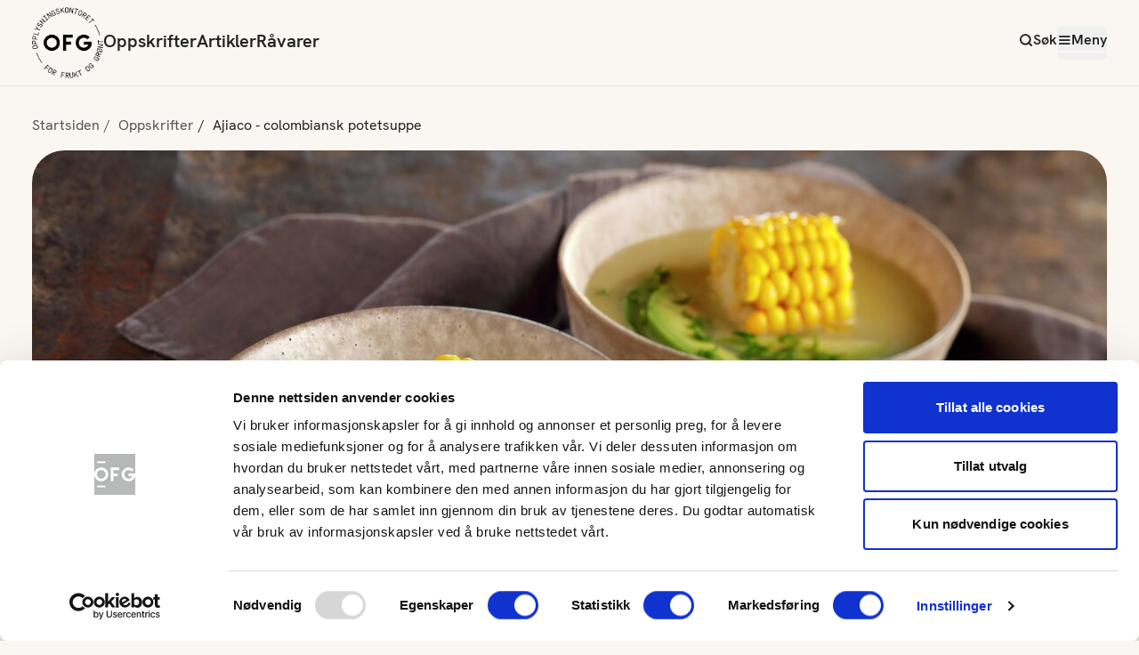

--- FILE ---
content_type: text/html; charset=utf-8
request_url: https://www.frukt.no/oppskrifter/ajiaco---colombiansk-potetsuppe/
body_size: 13802
content:


<!DOCTYPE html>
<html lang="no">
<head>
            <!-- Google Tag Manager -->
            <script>
                (function (w, d, s, l, i) {
                    w[l] = w[l] || [];
                    w[l].push({
                        'gtm.start':
                            new Date().getTime(),
                        event: 'gtm.js'
                    });
                    var f = d.getElementsByTagName(s)[0],
                        j = d.createElement(s),
                        dl = l != 'dataLayer' ? '&l=' + l : '';
                    j.async = true;
                    j.src =
                        'https://www.googletagmanager.com/gtm.js?id=' + i + dl;
                    f.parentNode.insertBefore(j, f);
                })(window, document, 'script', 'dataLayer', 'GTM-KSNRJNZ');
            </script>
            <!-- End Google Tag Manager -->

    
    <title>Ajiaco - colombiansk potetsuppe | FRUKT.no</title>
    <link href="https://www.frukt.no/oppskrifter/ajiaco---colombiansk-potetsuppe/" rel="canonical" />


        <meta name="keywords" content="potetsuppe, supper" />

    <meta name="title" content="Ajiaco - colombiansk potetsuppe" />



    <meta charset="utf-8" />
    <meta http-equiv="X-UA-Compatible" content="IE=edge">
    <meta http-equiv="content-type" content="text/html; charset=UTF-8">
    <meta name="viewport" content="width=device-width, initial-scale=1.0" />

    <meta name="facebook-domain-verification" content="olj93arkmlx18o1b1qro93f7kh39ny" />

    <link rel="apple-touch-icon" sizes="180x180" href="/icons/favicon_appletouch.png">
    <link rel="icon" type="image/png" sizes="32x32" href="/icons/favicon_32.png">
    <link rel="icon" type="image/png" sizes="16x16" href="/icons/favicon_16.png">

    <link rel="preload" href="/fonts/HankenGrotesk-Bold.woff2" as="font" crossorigin="anonymous">
    <link rel="preload" href="/fonts/HankenGrotesk-Regular.woff2" as="font" crossorigin="anonymous">
    <link rel="preload" href="/fonts/HankenGrotesk-SemiBold.woff2" as="font" crossorigin="anonymous">

    <link rel="preconnect" href="https://secure.adnxs.com">
    <link rel="preconnect" href="https://stats.g.doubleclick.net">
    <link rel="preconnect" href="https://www.google.com">
    <link rel="preconnect" href="https://www.google.no">
    <link rel="preconnect" href="https://www.google-analytics.com">
    <link rel="preconnect" href="https://www.googletagmanager.com">

    <meta name="msapplication-TileColor" content="#420960">
    <meta name="msapplication-TileImage" content="/icons/tile-logo-white-144.png">

    <meta name="application-name" content="Frukt.no">
    <meta name="msapplication-tooltip" content="Opplysningskontoret for frukt og grønt">
    <meta name="msapplication-config" content="/icons/ieconfig.xml">
    
    
    
        <script type="application/ld+json" charset="utf-8">
        {
        "@context": "http://schema.org",
        "@type": "Recipe",
        "datePublished": "2019-16-30",
        "dateModified": "2019-59-30",
        "description": "Ajiaco er en nydelig, rimelig og mettende suppe av poteter med mais og avokado. Hvitl&#xF8;k og chili setter en herlig snert p&#xE5; suppen.",
        "aggregateRating": {
            "@type": "AggregateRating",
            "ratingValue": "",
            "ratingCount": ""
        },

            "image": "https://d3n3udvbogpuxv.cloudfront.net/ecg2p2dprj__w=664_h=456_autoCrop=true",
        "recipeIngredient": [
                        "600 g potet ",
                        "1 stk l&#xF8;k ",
                        "2 b&#xE5;t hvitl&#xF8;k ",
                        "1 stk gr&#xF8;nn chili ",
                        "1 l gr&#xF8;nnsakbuljong (utblandet) ",
                        "2 dl matfl&#xF8;te ",
                        "1 stk maiskolbe ",
                        "1 stk avokado ",
                        "finhakket kruspersille  "
        ],
        "name": "Ajiaco - colombiansk potetsuppe",
        "totalTime": "PT30M",
        "recipeInstructions": "&amp;lt;ol&amp;gt;&amp;lt;li&amp;gt;Skrell potetene og skj&amp;amp;aelig;r i grove biter.&amp;lt;/li&amp;gt;&amp;lt;li&amp;gt;Skrell l&amp;amp;oslash;k og hvitl&amp;amp;oslash;k og kutt i biter.&amp;lt;/li&amp;gt;&amp;lt;li&amp;gt;Fjern fr&amp;amp;oslash;ene i chilien og kutt den i biter.&amp;lt;/li&amp;gt;&amp;lt;li&amp;gt;Fres l&amp;amp;oslash;k, hvitl&amp;amp;oslash;k og chili blank i litt olje.&amp;lt;/li&amp;gt;&amp;lt;li&amp;gt;Tilsett poteter og gr&amp;amp;oslash;nnsaksbuljong.&amp;lt;/li&amp;gt;&amp;lt;li&amp;gt;Kok maisen med, men ta den ut f&amp;amp;oslash;r du moser suppen.&amp;lt;/li&amp;gt;&amp;lt;li&amp;gt;Kok alt til potetene er m&amp;amp;oslash;re. Mos suppen med en stavmikser eller i foodprocessor.&amp;lt;/li&amp;gt;&amp;lt;li&amp;gt;Tilsett fl&amp;amp;oslash;te. Kok opp og smak til med pepper.&amp;lt;/li&amp;gt;&amp;lt;li&amp;gt;Del mais i 4 tykke skiver. Del avokado i skiver.&amp;lt;/li&amp;gt;&amp;lt;li&amp;gt;Server potetsuppa med mais og avokado og et dryss av persille.&amp;lt;/li&amp;gt;&amp;lt;/ol&amp;gt;",
        "recipeYield": "4"
        }
        </script>

    


    <script>
!function(T,l,y){var S=T.location,k="script",D="instrumentationKey",C="ingestionendpoint",I="disableExceptionTracking",E="ai.device.",b="toLowerCase",w="crossOrigin",N="POST",e="appInsightsSDK",t=y.name||"appInsights";(y.name||T[e])&&(T[e]=t);var n=T[t]||function(d){var g=!1,f=!1,m={initialize:!0,queue:[],sv:"5",version:2,config:d};function v(e,t){var n={},a="Browser";return n[E+"id"]=a[b](),n[E+"type"]=a,n["ai.operation.name"]=S&&S.pathname||"_unknown_",n["ai.internal.sdkVersion"]="javascript:snippet_"+(m.sv||m.version),{time:function(){var e=new Date;function t(e){var t=""+e;return 1===t.length&&(t="0"+t),t}return e.getUTCFullYear()+"-"+t(1+e.getUTCMonth())+"-"+t(e.getUTCDate())+"T"+t(e.getUTCHours())+":"+t(e.getUTCMinutes())+":"+t(e.getUTCSeconds())+"."+((e.getUTCMilliseconds()/1e3).toFixed(3)+"").slice(2,5)+"Z"}(),iKey:e,name:"Microsoft.ApplicationInsights."+e.replace(/-/g,"")+"."+t,sampleRate:100,tags:n,data:{baseData:{ver:2}}}}var h=d.url||y.src;if(h){function a(e){var t,n,a,i,r,o,s,c,u,p,l;g=!0,m.queue=[],f||(f=!0,t=h,s=function(){var e={},t=d.connectionString;if(t)for(var n=t.split(";"),a=0;a<n.length;a++){var i=n[a].split("=");2===i.length&&(e[i[0][b]()]=i[1])}if(!e[C]){var r=e.endpointsuffix,o=r?e.location:null;e[C]="https://"+(o?o+".":"")+"dc."+(r||"services.visualstudio.com")}return e}(),c=s[D]||d[D]||"",u=s[C],p=u?u+"/v2/track":d.endpointUrl,(l=[]).push((n="SDK LOAD Failure: Failed to load Application Insights SDK script (See stack for details)",a=t,i=p,(o=(r=v(c,"Exception")).data).baseType="ExceptionData",o.baseData.exceptions=[{typeName:"SDKLoadFailed",message:n.replace(/\./g,"-"),hasFullStack:!1,stack:n+"\nSnippet failed to load ["+a+"] -- Telemetry is disabled\nHelp Link: https://go.microsoft.com/fwlink/?linkid=2128109\nHost: "+(S&&S.pathname||"_unknown_")+"\nEndpoint: "+i,parsedStack:[]}],r)),l.push(function(e,t,n,a){var i=v(c,"Message"),r=i.data;r.baseType="MessageData";var o=r.baseData;return o.message='AI (Internal): 99 message:"'+("SDK LOAD Failure: Failed to load Application Insights SDK script (See stack for details) ("+n+")").replace(/\"/g,"")+'"',o.properties={endpoint:a},i}(0,0,t,p)),function(e,t){if(JSON){var n=T.fetch;if(n&&!y.useXhr)n(t,{method:N,body:JSON.stringify(e),mode:"cors"});else if(XMLHttpRequest){var a=new XMLHttpRequest;a.open(N,t),a.setRequestHeader("Content-type","application/json"),a.send(JSON.stringify(e))}}}(l,p))}function i(e,t){f||setTimeout(function(){!t&&m.core||a()},500)}var e=function(){var n=l.createElement(k);n.src=h;var e=y[w];return!e&&""!==e||"undefined"==n[w]||(n[w]=e),n.onload=i,n.onerror=a,n.onreadystatechange=function(e,t){"loaded"!==n.readyState&&"complete"!==n.readyState||i(0,t)},n}();y.ld<0?l.getElementsByTagName("head")[0].appendChild(e):setTimeout(function(){l.getElementsByTagName(k)[0].parentNode.appendChild(e)},y.ld||0)}try{m.cookie=l.cookie}catch(p){}function t(e){for(;e.length;)!function(t){m[t]=function(){var e=arguments;g||m.queue.push(function(){m[t].apply(m,e)})}}(e.pop())}var n="track",r="TrackPage",o="TrackEvent";t([n+"Event",n+"PageView",n+"Exception",n+"Trace",n+"DependencyData",n+"Metric",n+"PageViewPerformance","start"+r,"stop"+r,"start"+o,"stop"+o,"addTelemetryInitializer","setAuthenticatedUserContext","clearAuthenticatedUserContext","flush"]),m.SeverityLevel={Verbose:0,Information:1,Warning:2,Error:3,Critical:4};var s=(d.extensionConfig||{}).ApplicationInsightsAnalytics||{};if(!0!==d[I]&&!0!==s[I]){var c="onerror";t(["_"+c]);var u=T[c];T[c]=function(e,t,n,a,i){var r=u&&u(e,t,n,a,i);return!0!==r&&m["_"+c]({message:e,url:t,lineNumber:n,columnNumber:a,error:i}),r},d.autoExceptionInstrumented=!0}return m}(y.cfg);function a(){y.onInit&&y.onInit(n)}(T[t]=n).queue&&0===n.queue.length?(n.queue.push(a),n.trackPageView({})):a()}(window,document,{src: "https://js.monitor.azure.com/scripts/b/ai.2.gbl.min.js", crossOrigin: "anonymous", cfg: { instrumentationKey:'71103f5e-1383-406d-b6d8-7f6a48353cf3', disableCookiesUsage: false }});
</script>


    <script type="text/javascript">
        if (!('srcset' in (new Image()))) {
            var s = document.createElement('script');
            s.setAttribute('src', '/js/picturefill.js');
            s.setAttribute('async', true);
            s.setAttribute('asp-append-version', true);
            document.head.appendChild(s);
        }
    </script>

    <script type="text/javascript">
        if (!window.Promise) {
            var s = document.createElement('script');
            s.setAttribute('src', '/js/promise-polyfill.js');
            s.setAttribute('asp-append-version', true);
            document.head.appendChild(s);
        }
    </script>


    <script src="/powerbi-client/dist/powerbi.js"></script>

    <!-- Facebook Pixel Code -->
    <script>
        !function (f, b, e, v, n, t, s) {
            if (f.fbq) return; n = f.fbq = function () {
                n.callMethod ?
                    n.callMethod.apply(n, arguments) : n.queue.push(arguments)
            };
            if (!f._fbq) f._fbq = n; n.push = n; n.loaded = !0; n.version = '2.0';
            n.queue = []; t = b.createElement(e); t.async = !0;
            t.src = v; s = b.getElementsByTagName(e)[0];
            s.parentNode.insertBefore(t, s)
        }(window, document, 'script',
            'https://connect.facebook.net/en_US/fbevents.js');
        fbq('init', '1117771975281476');
        fbq('track', 'PageView');
    </script>
    <noscript>
        <img height="1" width="1" src="https://www.facebook.com/tr?id=1117771975281476&ev=PageView&noscript=1" />
    </noscript>
    <!-- End Facebook Pixel Code -->
    
    <link href="/js/index.D2mkZX7O.js" rel="preload" as="script" crossOrigin="anonymous" />

    <link href="/css/index.DvkhzTTk.css" rel="preload" as="style" crossOrigin="anonymous" />

    <link href="/css/index.DvkhzTTk.css" rel="stylesheet" crossOrigin="anonymous" />

    
    
    
            <meta name="description" content="Ajiaco er en nydelig, rimelig og mettende suppe av poteter med mais og avokado. Hvitl&#xF8;k og chili setter en herlig snert p&#xE5; suppen." />
        <!-- Open Graph data -->
            <meta property="og:image" content="https://d3n3udvbogpuxv.cloudfront.net/ecg2p2dprj__w=1000_autoCrop=true" />
        <meta property="og:title" content="Ajiaco - colombiansk potetsuppe" />
        <meta property="og:type" content="article" />
        <meta property="og:url" content="" />
        <meta property="og:description" content="Ajiaco er en nydelig, rimelig og mettende suppe av poteter med mais og avokado. Hvitl&#xF8;k og chili setter en herlig snert p&#xE5; suppen." />
        <meta property="og:site_name" content="OFG" />
        <script defer type="text/javascript" src="/js/guide.js?v=2IKqCTRLpRjN7nNNBgcZ63wTdNm257B4ItzBCbfXGNQ"></script>
    


</head>
<body class="font-hanken">
        <!-- Google Tag Manager (noscript) -->
        <noscript>
            <iframe src="https://www.googletagmanager.com/ns.html?id=GTM-KSNRJNZ"
                    height="0" width="0" style="display: none; visibility: hidden"></iframe>
        </noscript>
        <!-- End Google Tag Manager (noscript) -->

    <script type="module" src="/js/index.D2mkZX7O.js" crossOrigin="anonymous" ></script>

    
    

    


<div id="react_0HNIDO0LHJN63"></div>

    
    <main id="main">
        <!DOCTYPE html>






    <nav class="container py-5 hidden tablet:flex">
        <ul class="breadcrumb flex flex-row">
                    <li class="text-black-subtile text-base">
                        <a href="/">Startsiden</a>
                    </li>
                    <li class="text-black-subtile text-base">
                        <a href="/oppskrifter/">Oppskrifter</a>
                    </li>
                    <li class="text-base">
                        Ajiaco - colombiansk potetsuppe
                    </li>
        </ul>
    </nav>
    <nav class="container py-5 tablet:hidden flex">
        <ul class="breadcrumb flex flex-row">
                    <li class="text-black-subtile text-base">
                        <a href="/oppskrifter/">Oppskrifter</a>
                    </li>
                    <li class="text-base">
                        Ajiaco - colombiansk potetsuppe
                    </li>
        </ul>
    </nav>








    <div class="container recipe-page">

            <div class="top-image w-full mb-6 laptop:mb-[60px] 
                        aspect-video bg-brown-50 rounded-3xl laptop:rounded-5xl 
                        bg-[url('[data-uri]')] 
                        bg-center bg-no-repeat">
                <picture>
                    <source media="(min-width: 1280px)" srcset="https://d3n3udvbogpuxv.cloudfront.net/ecg2p2dprj__w=1208_h=680_autoCrop=true">
                    <source media="(min-width: 1024px)" srcset="https://d3n3udvbogpuxv.cloudfront.net/ecg2p2dprj__w=952_h=536_autoCrop=true">
                    <source media="(min-width: 768px)" srcset="https://d3n3udvbogpuxv.cloudfront.net/ecg2p2dprj__w=712_h=401_autoCrop=true">
                    <img  width="735" height="413" class="w-full rounded-3xl laptop:rounded-5xl" src="https://d3n3udvbogpuxv.cloudfront.net/ecg2p2dprj__w=735_h=413_autoCrop=true" alt="" />
                </picture>
            </div>

        <div class="flex flex-col laptop:block w-full">
            <div class="order-2 laptop:order-1 laptop:float-left laptop:w-1/3 laptop:pr-[80px] my-5 laptop:my-0 print:w-1/3 print:float-left">
                <h2 class="text-center text-xl laptop:text-3xl print:text-base print:text-left font-semibold mb-6">
                    Ingredienser
                </h2>

                <div id="react_0HNIDO0LHJN5S"></div>                
            </div>

            <div class="order-1 laptop:order-2 laptop:float-right laptop:w-2/3 print:w-full print:float-left">
                <div class="w-full">
                    <ul class="flex items-center justify-center laptop:justify-start gap-2 laptop:gap-3 mb-6 laptop:mb-5 print:hidden">
                            <li class="shrink-0 bg-yellow-primary rounded py-1 px-2 text-xs laptop:text-base">
                                <a href="/sok?meal=7">Middag</a>
                            </li>
                            <li class="shrink-0 bg-yellow-primary rounded py-1 px-2 text-xs laptop:text-base">
                                <a href="/sok?type-of-dish=99">Suppe</a>
                            </li>
                    </ul>

                    <h1 class=" text-5xl laptop:text-7xl text-center laptop:text-left font-semibold mb-6 laptop:mb-5 print:text-3xl" >Ajiaco - colombiansk potetsuppe</h1>

                    <div class="flex flex-col laptop:flex-row gap-3 laptop:gap-6 mb-6 laptop:mb-5">
                        <div id="react_0HNIDO0LHJN5T"></div>

                            <div class="flex items-center gap-2 justify-center laptop:justify-start">
                                <svg xmlns="http://www.w3.org/2000/svg" width="25" height="25" viewBox="0 0 25 25" fill="none">
                                    <mask id="mask0_721_36533" style="mask-type:alpha" maskUnits="userSpaceOnUse" x="0" y="0" width="25" height="25">
                                        <rect x="0.5" y="0.0933228" width="24" height="24" fill="#D9D9D9"/>
                                    </mask>
                                    <g mask="url(#mask0_721_36533)">
                                        <path d="M15.8 16.7933L17.2 15.3933L13.5 11.6933V7.09332H11.5V12.4933L15.8 16.7933ZM12.5 22.0933C11.1167 22.0933 9.81667 21.8308 8.6 21.3058C7.38333 20.7808 6.325 20.0683 5.425 19.1683C4.525 18.2683 3.8125 17.21 3.2875 15.9933C2.7625 14.7767 2.5 13.4767 2.5 12.0933C2.5 10.71 2.7625 9.40999 3.2875 8.19332C3.8125 6.97666 4.525 5.91832 5.425 5.01832C6.325 4.11832 7.38333 3.40582 8.6 2.88082C9.81667 2.35582 11.1167 2.09332 12.5 2.09332C13.8833 2.09332 15.1833 2.35582 16.4 2.88082C17.6167 3.40582 18.675 4.11832 19.575 5.01832C20.475 5.91832 21.1875 6.97666 21.7125 8.19332C22.2375 9.40999 22.5 10.71 22.5 12.0933C22.5 13.4767 22.2375 14.7767 21.7125 15.9933C21.1875 17.21 20.475 18.2683 19.575 19.1683C18.675 20.0683 17.6167 20.7808 16.4 21.3058C15.1833 21.8308 13.8833 22.0933 12.5 22.0933ZM12.5 20.0933C14.7167 20.0933 16.6042 19.3142 18.1625 17.7558C19.7208 16.1975 20.5 14.31 20.5 12.0933C20.5 9.87666 19.7208 7.98916 18.1625 6.43082C16.6042 4.87249 14.7167 4.09332 12.5 4.09332C10.2833 4.09332 8.39583 4.87249 6.8375 6.43082C5.27917 7.98916 4.5 9.87666 4.5 12.0933C4.5 14.31 5.27917 16.1975 6.8375 17.7558C8.39583 19.3142 10.2833 20.0933 12.5 20.0933Z" fill="#BE9164"/>
                                    </g>
                                </svg>
                                <span class="text-lg laptop:text-xl print:text-sm">20-40 min</span>
                            </div>
                            <div class="flex items-center gap-2 justify-center laptop:justify-start">
                                <svg xmlns="http://www.w3.org/2000/svg" width="21" height="24" viewBox="0 0 21 24" fill="none">
                                    <path d="M12.5066 4.74564C12.287 5.47197 12.1813 6.20607 12.0734 6.94292C13.6777 6.98642 15.8071 6.32 18.2801 8.45389C23.4559 12.9209 17.9825 24.2114 12.6961 23.7655C11.6263 23.6747 11.3885 23.053 9.14523 22.5106C6.78132 21.9394 6.09891 22.4005 4.9197 22.0302C-0.811089 20.2273 -1.29278 7.8138 5.39191 5.78435C8.82343 4.74211 9.7463 6.30156 11.1252 6.78553C11.3172 4.59392 12.3527 2.07603 13.7373 0.708586C13.9293 0.51784 14.2063 0.731443 14.1121 0.968204C13.8719 1.575 13.5903 2.15415 13.3181 2.73803C14.3085 2.24493 15.1301 2.08647 15.1301 2.08647C15.1864 2.07603 15.2853 2.05663 15.4266 2.037C15.6036 2.01289 15.8473 1.98651 16.1358 1.97732C16.6608 1.95643 17.3412 1.98651 18.0927 2.16335C18.0974 2.16586 18.1008 2.1646 18.1041 2.16681C18.2386 2.19916 18.3858 2.24612 18.5534 2.31154C18.9396 2.46224 19.4452 2.70921 20.2198 3.08168C20.3544 3.14489 20.4394 3.18839 20.4762 3.25154C20.4854 3.26771 20.4911 3.28162 20.4944 3.29755C20.5128 3.37114 20.4854 3.46318 20.421 3.57335C20.1669 3.98839 19.3281 4.59613 18.2697 4.95602C18.1088 5.01343 17.9422 5.06165 17.7699 5.10295C17.2792 5.22703 16.7597 5.28576 16.238 5.24769C16.238 5.24769 15.8553 5.22035 15.1429 5.02137C14.982 4.97541 14.8061 4.92265 14.6107 4.85605C14.113 4.69162 13.5098 4.45588 12.8078 4.12267C12.7812 4.11026 12.757 4.09754 12.7341 4.08489C12.6514 4.301 12.5745 4.52033 12.5066 4.74564Z" fill="#C05153"/>
                                </svg>
                                <span class="text-lg laptop:text-xl print:text-sm">1 av 5 om dagen</span>
                            </div>
                    </div>

                    <div class="text-lg laptop:text-xl leading-7 laptop:leading-9 print:text-base">
                        <p>Ajiaco er en nydelig, rimelig og mettende suppe av poteter med mais og avokado. Hvitl&#xF8;k og chili setter en herlig snert p&#xE5; suppen.</p>
                    </div>                    
                </div>                  
            </div>

            <div class="order-3 laptop:float-right laptop:w-2/3 laptop:mt-9 print:float-right print:w-full">
                <h2 class="text-xl laptop:text-3xl text-center laptop:text-left font-semibold mb-4 print:text-xl">Fremgangsmåte</h2>
                <div class="ofg-bodytext ofg-guide" id="recipePageGuide">
                    
<ol>
<li>Skrell potetene og skj&aelig;r i grove biter.</li>
<li>Skrell l&oslash;k og hvitl&oslash;k og kutt i biter.</li>
<li>Fjern fr&oslash;ene i chilien og kutt den i biter.</li>
<li>Fres l&oslash;k, hvitl&oslash;k og chili blank i litt olje.</li>
<li>Tilsett poteter og gr&oslash;nnsaksbuljong.</li>
<li>Kok maisen med, men ta den ut f&oslash;r du moser suppen.</li>
<li>Kok alt til potetene er m&oslash;re. Mos suppen med en stavmikser eller i foodprocessor.</li>
<li>Tilsett fl&oslash;te. Kok opp og smak til med pepper.</li>
<li>Del mais i 4 tykke skiver. Del avokado i skiver.</li>
<li>Server potetsuppa med mais og avokado og et dryss av persille.</li>
</ol>
                </div>
            </div>

            <div class="laptop:clear-both"></div>
        </div>


        <div class="flex flex-col laptop:flex-row laptop:justify-center gap-6 laptop:gap-20 border-y border-dashed border-brown-secondary py-10 my-10 print:hidden">
            <div class="">
                <h2 class="text-lg laptop:text-xl text-center mb-3">
                    Hvor godt likte du oppskriften?
                </h2>

                <div id="react_0HNIDO0LHJN5U"></div>

                <div class="flex flex-col gap-6 items-center my-6">
                    <button type="button" onclick="window.print()" class="group flex gap-2 items-center">
                        <div class="icon-printer !text-2xl text-brown-secondary" aria-hidden="true"></div>
                        <span class="group-hover:underline">
                            Skriv ut
                        </span>
                    </button>


                    <a class="group flex gap-2" href="https://www.facebook.com/sharer/sharer.php?u=https%3a%2f%2fwww.frukt.no%2f%2foppskrifter%2fajiaco---colombiansk-potetsuppe%2f&t=Ajiaco&#x2B;-&#x2B;colombiansk&#x2B;potetsuppe" onclick="javascript:window.open(this.href, '', 'menubar=no,toolbar=no,resizable=yes,scrollbars=yes,height=300,width=600');return false;" target="_blank" rel="noreferrer">
                        <div class="icon-share-2 !text-2xl text-brown-secondary" aria-hidden="true"></div>
                        <span class="group-hover:underline">
                            Del på Facebook
                        </span>
                    </a>                    

                </div>
                
            </div>


    </div>
    <aside class="mt-12 print:hidden">
        
<div><div>

    <section class="container smart-container">
            <h2 class="text-4xl laptop:text-5xl font-semibold mb-2 laptop:mb-3 text-center">
                Andre gode supper
            </h2>

        
        <nav  class="mt-4" aria-label="oppskrifter">
            <ul class="grid grid-cols-1  tablet:grid-cols-3 gap-4 tablet:gap-5 mb-10">
                <li class="">
                    

    <div class="h-full flex flex-col rounded-lg relative group focus-within:outline-[3px] focus-within:outline-red-secondary pb-1">
            <figure class="overflow-hidden rounded-lg mb-3 aspect-[3/2] bg-brown-25 bg-[url('[data-uri]')] bg-center bg-no-repeat">
                <picture>
                    <source media="(min-width: 1280px)" srcset="https://d3n3udvbogpuxv.cloudfront.net/4tkv7jf4yj__w=366_h=244_autocrop=true">
                    <source media="(min-width: 1024px)" srcset="https://d3n3udvbogpuxv.cloudfront.net/4tkv7jf4yj__w=280_h=187_autocrop=true">
                    <source media="(min-width: 768px)" srcset="https://d3n3udvbogpuxv.cloudfront.net/4tkv7jf4yj__w=322_h=215_autocrop=true">
                    <img class="transition-all group-hover:scale-110 group-active:scale-105 w-full" src="https://d3n3udvbogpuxv.cloudfront.net/4tkv7jf4yj__w=711_h=474_autocrop=true" width="711" height="361" alt="To sk&#xE5;ler brokklisuppe"/>
                </picture>
            </figure>


        <div>
            <h2 class="font-semibold text-xl laptop:text-2xl mb-1">Enkel brokkolisuppe</h2>
            
            <div class="-ml-0.5 mb-1.5 flex justify-items-start">
                <div id="react_0HNIDO0LHJN5V"></div>
            </div>
            <p class="text-sm flex gap-1 items-center">
                <svg xmlns="http://www.w3.org/2000/svg" width="24" height="24" viewBox="0 0 24 24" fill="none">
                    <path d="M12 6V12L16 14M22 12C22 17.5228 17.5228 22 12 22C6.47715 22 2 17.5228 2 12C2 6.47715 6.47715 2 12 2C17.5228 2 22 6.47715 22 12Z" stroke="#BE9164" stroke-width="2" stroke-linecap="round" stroke-linejoin="round"/>
                </svg>
                Under 20 min
            </p>
        </div>

        <a href="/oppskrifter/brokkolisuppe2/" title="Enkel brokkolisuppe" class="absolute inset-0 focus-visible:outline-[3px] focus-visible:outline-red-secondary rounded-lg">
            <span class="sr-only">Enkel brokkolisuppe</span>
        </a>
    </div>

                </li>
                <li class="">
                    

    <div class="h-full flex flex-col rounded-lg relative group focus-within:outline-[3px] focus-within:outline-red-secondary pb-1">
            <figure class="overflow-hidden rounded-lg mb-3 aspect-[3/2] bg-brown-25 bg-[url('[data-uri]')] bg-center bg-no-repeat">
                <picture>
                    <source media="(min-width: 1280px)" srcset="https://d3n3udvbogpuxv.cloudfront.net/4pjp8abfg2__w=366_h=244_autocrop=true">
                    <source media="(min-width: 1024px)" srcset="https://d3n3udvbogpuxv.cloudfront.net/4pjp8abfg2__w=280_h=187_autocrop=true">
                    <source media="(min-width: 768px)" srcset="https://d3n3udvbogpuxv.cloudfront.net/4pjp8abfg2__w=322_h=215_autocrop=true">
                    <img class="transition-all group-hover:scale-110 group-active:scale-105 w-full" src="https://d3n3udvbogpuxv.cloudfront.net/4pjp8abfg2__w=711_h=474_autocrop=true" width="711" height="361" alt="Fiskesuppe med fennikel i bl&#xE5; bolle"/>
                </picture>
            </figure>


        <div>
            <h2 class="font-semibold text-xl laptop:text-2xl mb-1">Kremet fiskesuppe med fennikel</h2>
            
            <div class="-ml-0.5 mb-1.5 flex justify-items-start">
                <div id="react_0HNIDO0LHJN60"></div>
            </div>
            <p class="text-sm flex gap-1 items-center">
                <svg xmlns="http://www.w3.org/2000/svg" width="24" height="24" viewBox="0 0 24 24" fill="none">
                    <path d="M12 6V12L16 14M22 12C22 17.5228 17.5228 22 12 22C6.47715 22 2 17.5228 2 12C2 6.47715 6.47715 2 12 2C17.5228 2 22 6.47715 22 12Z" stroke="#BE9164" stroke-width="2" stroke-linecap="round" stroke-linejoin="round"/>
                </svg>
                Under 20 min
            </p>
        </div>

        <a href="/oppskrifter/fiskesuppe-med-fennikel/" title="Kremet fiskesuppe med fennikel" class="absolute inset-0 focus-visible:outline-[3px] focus-visible:outline-red-secondary rounded-lg">
            <span class="sr-only">Kremet fiskesuppe med fennikel</span>
        </a>
    </div>

                </li>
                <li class="">
                    

    <div class="h-full flex flex-col rounded-lg relative group focus-within:outline-[3px] focus-within:outline-red-secondary pb-1">
            <figure class="overflow-hidden rounded-lg mb-3 aspect-[3/2] bg-brown-25 bg-[url('[data-uri]')] bg-center bg-no-repeat">
                <picture>
                    <source media="(min-width: 1280px)" srcset="https://d3n3udvbogpuxv.cloudfront.net/eeck5rjmtp__w=366_h=244_autocrop=true">
                    <source media="(min-width: 1024px)" srcset="https://d3n3udvbogpuxv.cloudfront.net/eeck5rjmtp__w=280_h=187_autocrop=true">
                    <source media="(min-width: 768px)" srcset="https://d3n3udvbogpuxv.cloudfront.net/eeck5rjmtp__w=322_h=215_autocrop=true">
                    <img class="transition-all group-hover:scale-110 group-active:scale-105 w-full" src="https://d3n3udvbogpuxv.cloudfront.net/eeck5rjmtp__w=711_h=474_autocrop=true" width="711" height="361" alt="Gulrotsuppe med tall og bokstaver"/>
                </picture>
            </figure>


        <div>
            <h2 class="font-semibold text-xl laptop:text-2xl mb-1">Gulrotsuppe med tall og bokstaver</h2>
            
            <div class="-ml-0.5 mb-1.5 flex justify-items-start">
                <div id="react_0HNIDO0LHJN61"></div>
            </div>
            <p class="text-sm flex gap-1 items-center">
                <svg xmlns="http://www.w3.org/2000/svg" width="24" height="24" viewBox="0 0 24 24" fill="none">
                    <path d="M12 6V12L16 14M22 12C22 17.5228 17.5228 22 12 22C6.47715 22 2 17.5228 2 12C2 6.47715 6.47715 2 12 2C17.5228 2 22 6.47715 22 12Z" stroke="#BE9164" stroke-width="2" stroke-linecap="round" stroke-linejoin="round"/>
                </svg>
                20-40 min
            </p>
        </div>

        <a href="/oppskrifter/gulrotsuppe-med-tall-og-bokstaver/" title="Gulrotsuppe med tall og bokstaver" class="absolute inset-0 focus-visible:outline-[3px] focus-visible:outline-red-secondary rounded-lg">
            <span class="sr-only">Gulrotsuppe med tall og bokstaver</span>
        </a>
    </div>

                </li>
            </ul>
        </nav>
    </section>


</div><div>
    <div class="block mt-4 tablet:mt-6"></div>
</div><div>

    <section class="container smart-container mb-[100px]">
        <header class="tablet:max-w-[38rem] laptop:max-w-[42.5rem] mx-auto">
                <h2 class="text-4xl laptop:text-5xl font-semibold mb-2 laptop:mb-3 text-center">
                    Suppe-aktuelt
                </h2>

        </header>
        

        <nav aria-label="Liste med sider" class="mt-4 ">
            <ul class="grid grid-cols-1 tablet:grid-cols-2 gap-4 tablet:gap-5">
                    <li class="">
                            

    <div class="h-full flex flex-col rounded-lg relative group focus-within:outline-[3px] focus-within:outline-red-secondary">

            <figure class="overflow-hidden rounded-lg mb-3 aspect-[3/2] bg-brown-50 bg-[url('[data-uri]')] bg-center bg-no-repeat">
                <picture>
                    <source media="(min-width: 1280px)" srcset="https://d3n3udvbogpuxv.cloudfront.net/kekl7x6ls4__w=594_h=396_autocrop=true">
                    <source media="(min-width: 1024px)" srcset="https://d3n3udvbogpuxv.cloudfront.net/kekl7x6ls4__w=466_h=311_autocrop=true">
                    <source media="(min-width: 768px)" srcset="https://d3n3udvbogpuxv.cloudfront.net/kekl7x6ls4__w=346_h=231_autocrop=true">
                    <img class="transition-all group-hover:scale-110 group-active:scale-105 w-full" src="https://d3n3udvbogpuxv.cloudfront.net/kekl7x6ls4__w=735_h=490_autocrop=true" width="735" height="374" alt="Oppslagsbilde supper"/>
                </picture>
            </figure>

        <div>
            <h2 class="font-semibold text-xl laptop:text-2xl mb-1">Tid for suppe</h2>
            <p class="text-base mt-1 line-clamp-3 pb-0.5 !leading-6">Lag suppe av restene i kj&#xF8;leskapet. Det er en fin m&#xE5;te &#xE5; f&#xE5; brukt opp alle gr&#xF8;nnsaksrestene p&#xE5;, og s&#xE5; er det jo enkelt &#xE5; lage. F&#xE5; ting smaker vel s&#xE5; godt som en varm suppe til middag eller til kvelds n&#xE5;r h&#xF8;sten og vinteren melder sin ankomst. Her har vi samlet noen av v&#xE5;re suppe-favoritter.</p>
        </div>

        <a href="/tema/tid-for-suppe/" title="Tid for suppe" class="absolute inset-0 focus-visible:outline-[3px] focus-visible:outline-red-secondary rounded-lg">
            <span class="sr-only">Tid for suppe</span>
        </a>
    </div>

                    </li>
                    <li class="">
                            

    <div class="h-full flex flex-col rounded-lg relative group focus-within:outline-[3px] focus-within:outline-red-secondary">

            <figure class="overflow-hidden rounded-lg mb-3 aspect-[3/2] bg-brown-50 bg-[url('[data-uri]')] bg-center bg-no-repeat">
                <picture>
                    <source media="(min-width: 1280px)" srcset="https://d3n3udvbogpuxv.cloudfront.net/yyjqdu66jz__w=594_h=396_autocrop=true">
                    <source media="(min-width: 1024px)" srcset="https://d3n3udvbogpuxv.cloudfront.net/yyjqdu66jz__w=466_h=311_autocrop=true">
                    <source media="(min-width: 768px)" srcset="https://d3n3udvbogpuxv.cloudfront.net/yyjqdu66jz__w=346_h=231_autocrop=true">
                    <img class="transition-all group-hover:scale-110 group-active:scale-105 w-full" src="https://d3n3udvbogpuxv.cloudfront.net/yyjqdu66jz__w=735_h=490_autocrop=true" width="735" height="374" alt=""/>
                </picture>
            </figure>

        <div>
            <h2 class="font-semibold text-xl laptop:text-2xl mb-1">Rydd kj&#xF8;leskapet &#x2013; sett suppe p&#xE5; menyen</h2>
            <p class="text-base mt-1 line-clamp-3 pb-0.5 !leading-6">&#xC5; kaste mat er ikke bra hverken for milj&#xF8;et eller &#xF8;konomien. St&#xF8;rstedelen av matsvinnet skjer hjemme i private husholdninger. Her er noen enkle tips til hva du kan gj&#xF8;re hjemme hos deg for &#xE5; minske matsvinnet og bli en matredder.</p>
        </div>

        <a href="/artikler/rydd-kjoleskapet--sett-suppe-pa-menyenny-side/" title="Rydd kj&#xF8;leskapet &#x2013; sett suppe p&#xE5; menyen" class="absolute inset-0 focus-visible:outline-[3px] focus-visible:outline-red-secondary rounded-lg">
            <span class="sr-only">Rydd kj&#xF8;leskapet &#x2013; sett suppe p&#xE5; menyen</span>
        </a>
    </div>

                    </li>
            </ul>
        </nav>
    </section>
</div><div>
    <div class="block mt-4 tablet:mt-6"></div>
</div><div>
    <div>
        <div id="react_0HNIDO0LHJN62"></div>
    </div>
</div></div>
    </aside>




    </main>

    <footer class="w-full print:text-xs border-t border-brown-primary mt-10">
            


<nav id="footer-menu" class="flex flex-col print:hidden" tabindex="-1">
    <div class="w-full bg-brown-25">
        <div class="flex flex-col container px-4 py-5 gap-6 tablet:py-10 tablet:px-7 laptop:flex-row laptop:justify-between">
            <div class="flex flex-col gap-2">
                <h2 class="text-2xl font-semibold laptop:text-3xl">Meld deg p&#xE5; v&#xE5;rt nyhetsbrev</h2>
                <p class="text-xl font-normal">Meld deg på vårt nyhetsbrev</p>
            </div>
            <div class="laptop:w-1/2 [&>*]:h-full">  
                <div id="react_0HNIDO0LHJN64"></div>
            </div>
        </div>
    </div>
    
    <div class="w-full bg-brown-50 print:hidden">
        <div class="container flex flex-col gap-10 pb-10 pt-5 tablet:pb-14 tablet:pt-10 tablet:gap-14 laptop:gap-20 laptop:pt-14 laptop:pb-14 desktop:pb-20 ">
            <div class="flex flex-col gap-10 items-center tablet:items-start tablet:gap-14 laptop:flex-row laptop:gap-20">
                <a id="footer-logo" name="footer-logo" class="shrink-0 outline-offset-8" href="/">
                    <img class="logo w-24 h-24 laptop:w-36 laptop:h-36" srcset="/img/logo_circle_small.png 1x, /img/logo_circle_large.png 2x" alt="Opplysningskontoret for frukt og grønt">
                </a>
                <div class="flex flex-col tablet:grid tablet:grid-cols-3 tablet:gap-6 items-center tablet:items-start text-lg tablet:w-full laptop:text-xl">
                      
                    <div class="mb-5 tablet:mb-0 flex flex-col gap-4 tablet:gap-5 justify-center laptop:justify-start items-center tablet:items-start" id="Kolonne 1">
                        <div class="min-h-6">
                                <h2 class="text-black-text text-center tablet:text-left leading-7 text-2xl font-semibold laptop:text-3xl">Mer fra OFG</h2>
                        </div>
                        <ul class="flex flex-col gap-4 tablet:gap-5">
                                <li class="text-center tablet:text-left">
                                    <a class="text-lg py-2 rounded leading-normal underline underline-offset-8 decoration-2 hover:decoration-red-secondary focus:outline-red-secondary focus:outline-2 focus:no-underline focus:outline-offset-2" href="/om-oss/">
                                        Om oss
                                    </a>
                                </li>
                                <li class="text-center tablet:text-left">
                                    <a class="text-lg py-2 rounded leading-normal underline underline-offset-8 decoration-2 hover:decoration-red-secondary focus:outline-red-secondary focus:outline-2 focus:no-underline focus:outline-offset-2" href="/barnehage/">
                                        Barnehage
                                    </a>
                                </li>
                                <li class="text-center tablet:text-left">
                                    <a class="text-lg py-2 rounded leading-normal underline underline-offset-8 decoration-2 hover:decoration-red-secondary focus:outline-red-secondary focus:outline-2 focus:no-underline focus:outline-offset-2" href="https://www.xn--grntlftet-m8ad.no/">
                                        Gr&#xF8;ntl&#xF8;ftet
                                    </a>
                                </li>
                                <li class="text-center tablet:text-left">
                                    <a class="text-lg py-2 rounded leading-normal underline underline-offset-8 decoration-2 hover:decoration-red-secondary focus:outline-red-secondary focus:outline-2 focus:no-underline focus:outline-offset-2" href="/konkurranser/">
                                        Konkurranser
                                    </a>
                                </li>
                                <li class="text-center tablet:text-left">
                                    <a class="text-lg py-2 rounded leading-normal underline underline-offset-8 decoration-2 hover:decoration-red-secondary focus:outline-red-secondary focus:outline-2 focus:no-underline focus:outline-offset-2" href="/aktuelt/">
                                        Aktuelt
                                    </a>
                                </li>
                                <li class="text-center tablet:text-left">
                                    <a class="text-lg py-2 rounded leading-normal underline underline-offset-8 decoration-2 hover:decoration-red-secondary focus:outline-red-secondary focus:outline-2 focus:no-underline focus:outline-offset-2" href="/nyhetsarkiv/">
                                        Nyhetsarkiv
                                    </a>
                                </li>
                        </ul>
                    </div>
                    
                    <div class="mb-5 tablet:mb-0 flex flex-col gap-4 tablet:gap-5 justify-center laptop:justify-start items-center tablet:items-start" id="Kolonne 2">
                        <div class="min-h-6">
                        </div>
                        <ul class="flex flex-col gap-4 tablet:gap-5">
                                <li class="text-center tablet:text-left">
                                    <a class="text-lg py-2 rounded leading-normal underline underline-offset-8 decoration-2 hover:decoration-red-secondary focus:outline-red-secondary focus:outline-2 focus:no-underline focus:outline-offset-2" href="/ravarer/">
                                        R&#xE5;varer
                                    </a>
                                </li>
                                <li class="text-center tablet:text-left">
                                    <a class="text-lg py-2 rounded leading-normal underline underline-offset-8 decoration-2 hover:decoration-red-secondary focus:outline-red-secondary focus:outline-2 focus:no-underline focus:outline-offset-2" href="/norsk-sesongkalender/">
                                        Norsk sesongkalender
                                    </a>
                                </li>
                                <li class="text-center tablet:text-left">
                                    <a class="text-lg py-2 rounded leading-normal underline underline-offset-8 decoration-2 hover:decoration-red-secondary focus:outline-red-secondary focus:outline-2 focus:no-underline focus:outline-offset-2" href="/materiell/">
                                        Materiell og bildearkiv
                                    </a>
                                </li>
                                <li class="text-center tablet:text-left">
                                    <a class="text-lg py-2 rounded leading-normal underline underline-offset-8 decoration-2 hover:decoration-red-secondary focus:outline-red-secondary focus:outline-2 focus:no-underline focus:outline-offset-2" href="/statistikk/">
                                        Frukt- og Gr&#xF8;ntinnsikt
                                    </a>
                                </li>
                                <li class="text-center tablet:text-left">
                                    <a class="text-lg py-2 rounded leading-normal underline underline-offset-8 decoration-2 hover:decoration-red-secondary focus:outline-red-secondary focus:outline-2 focus:no-underline focus:outline-offset-2" href="/personvernerklaring/">
                                        Personvernerkl&#xE6;ring
                                    </a>
                                </li>
                                <li class="text-center tablet:text-left">
                                    <a class="text-lg py-2 rounded leading-normal underline underline-offset-8 decoration-2 hover:decoration-red-secondary focus:outline-red-secondary focus:outline-2 focus:no-underline focus:outline-offset-2" href="/artikler/arsrapporter/">
                                        &#xC5;rsrapporter
                                    </a>
                                </li>
                        </ul>
                    </div>
                    
                    <div class="mb-5 tablet:mb-0 flex flex-col gap-4 tablet:gap-5 justify-center laptop:justify-start items-center tablet:items-start" id="Kolonne 3">
                        <div class="min-h-6">
                        </div>
                        <ul class="flex flex-col gap-4 tablet:gap-5 ">
                        </ul>
                    </div>
                </div>
            </div>
            
            <div class="flex flex-col gap-4 tablet:flex-row-reverse tablet:justify-between tablet:items-center">
                <div class="flex gap-2 justify-center laptop:items-center">
                        <a href="https://www.facebook.com/fruktno" class="some-ghost" target="_blank" title="Besøk oss på Facebook">
                            <svg width="48" height="48" viewBox="0 0 48 48" fill="none" xmlns="http://www.w3.org/2000/svg">
                                <path d="M30 14H27C25.6739 14 24.4021 14.5268 23.4645 15.4645C22.5268 16.4021 22 17.6739 22 19V22H19V26H22V34H26V26H29L30 22H26V19C26 18.7348 26.1054 18.4804 26.2929 18.2929C26.4804 18.1054 26.7348 18 27 18H30V14Z" stroke="#222222" stroke-width="2" stroke-linecap="round" stroke-linejoin="round"/>
                            </svg>
                        </a>
                        <a href="https://www.instagram.com/frukt.no/?hl=nb" class="some-ghost" target="_blank" title="Besøk oss på Instagram">
                            <svg width="48" height="48" viewBox="0 0 48 48" fill="none" xmlns="http://www.w3.org/2000/svg">
                                <path d="M29.5 18.5H29.51M19 14H29C31.7614 14 34 16.2386 34 19V29C34 31.7614 31.7614 34 29 34H19C16.2386 34 14 31.7614 14 29V19C14 16.2386 16.2386 14 19 14ZM28 23.3701C28.1234 24.2023 27.9812 25.0523 27.5937 25.7991C27.2062 26.5459 26.5931 27.1515 25.8416 27.5297C25.0901 27.908 24.2384 28.0397 23.4077 27.906C22.5771 27.7723 21.8097 27.3801 21.2148 26.7852C20.6199 26.1903 20.2277 25.4229 20.094 24.5923C19.9604 23.7616 20.092 22.91 20.4703 22.1584C20.8485 21.4069 21.4541 20.7938 22.2009 20.4063C22.9477 20.0188 23.7977 19.8766 24.63 20.0001C25.4789 20.1259 26.2648 20.5215 26.8716 21.1284C27.4785 21.7352 27.8741 22.5211 28 23.3701Z" stroke="#222222" stroke-width="2" stroke-linecap="round" stroke-linejoin="round"/>
                            </svg>
                        </a>
                        <a href="https://twitter.com/frukt_no" class="some-ghost" target="_blank" title="Besøk oss på Twitter">
                            <svg width="48" height="48" viewBox="0 0 48 48" fill="none" xmlns="http://www.w3.org/2000/svg">
                                <path d="M34 16C34 16 33.3 18.1 32 19.4C33.6 29.4 22.6 36.7 14 31C16.2 31.1 18.4 30.4 20 29C15 27.5 12.5 21.6 15 17C17.2 19.6 20.6 21.1 24 21C23.1 16.8 28 14.4 31 17.2C32.1 17.2 34 16 34 16Z" stroke="#222222" stroke-width="2" stroke-linecap="round" stroke-linejoin="round"/>
                            </svg>
                        </a>
                        <a href="https://www.tiktok.com/@hacknsnacks" class="some-ghost" target="_blank" title="Besøk oss på TikTok">
                            <svg width="48" height="48" viewBox="0 0 48 48" fill="none" xmlns="http://www.w3.org/2000/svg">
                                <path d="M30.75 16.5H30C29.1728 16.5 28.5 15.8273 28.5 15V14.25C28.5 13.836 28.1648 13.5 27.75 13.5H24.75C24.3352 13.5 24 13.836 24 14.25V27.375C24 28.4085 23.1593 29.25 22.125 29.25C21.0907 29.25 20.25 28.4085 20.25 27.375C20.25 26.3415 21.0907 25.5 22.125 25.5C22.1918 25.5 22.251 25.4783 22.3125 25.4625C22.374 25.4783 22.4332 25.5 22.5 25.5C22.9148 25.5 23.25 25.164 23.25 24.75V21.75C23.25 21.336 22.9148 21 22.5 21C22.4332 21 22.374 21.0218 22.3125 21.0375C22.251 21.0218 22.1918 21 22.125 21C18.6098 21 15.75 23.8598 15.75 27.375C15.75 30.8902 18.6098 33.75 22.125 33.75C25.4707 33.75 28.218 31.1572 28.4745 27.876C28.482 27.8332 28.5 27.7942 28.5 27.75V20.7465C29.6655 21.1432 30.7867 21.0015 30.849 20.9932C31.2218 20.9437 31.5 20.6258 31.5 20.25V17.25C31.5 16.836 31.1648 16.5 30.75 16.5ZM30 19.5173C29.484 19.488 28.7647 19.3598 28.224 18.9188C27.9998 18.7358 27.6907 18.699 27.4282 18.8228C27.1672 18.9465 27 19.2105 27 19.5V27.375C27 30.063 24.813 32.25 22.125 32.25C19.437 32.25 17.25 30.063 17.25 27.375C17.25 24.8138 19.2367 22.7115 21.75 22.5187V24.0375C20.067 24.2265 18.75 25.6418 18.75 27.3743C18.75 29.235 20.2642 30.7493 22.125 30.7493C23.9858 30.7493 25.5 29.235 25.5 27.3743V15H27C27 16.6545 28.3455 18 30 18V19.5173Z" fill="#222222"/>
                            </svg>
                        </a>
                        <a href="https://www.youtube.com/user/FRUKTno" class="some-ghost" target="_blank" title="Besøk oss på YouTube">
                            <svg width="48" height="48" viewBox="0 0 48 48" fill="none" xmlns="http://www.w3.org/2000/svg">
                                <path d="M14.5 29C13.8014 25.7033 13.8014 22.2967 14.5 19C14.5918 18.6652 14.7691 18.3601 15.0146 18.1146C15.2601 17.8691 15.5652 17.6918 15.9 17.6C21.2635 16.7115 26.7366 16.7115 32.1 17.6C32.4348 17.6918 32.7399 17.8691 32.9854 18.1146C33.2309 18.3601 33.4082 18.6652 33.5 19C34.1986 22.2967 34.1986 25.7033 33.5 29C33.4082 29.3348 33.2309 29.6399 32.9854 29.8854C32.7399 30.1309 32.4348 30.3082 32.1 30.4C26.7366 31.2887 21.2634 31.2887 15.9 30.4C15.5652 30.3082 15.2601 30.1309 15.0146 29.8854C14.7691 29.6399 14.5918 29.3348 14.5 29Z" stroke="#222222" stroke-width="2" stroke-linecap="round" stroke-linejoin="round"/>
                                <path d="M22 27L27 24L22 21V27Z" stroke="#222222" stroke-width="2" stroke-linecap="round" stroke-linejoin="round"/>
                            </svg>
                        </a>
                </div>
                <div class="flex flex-col gap-2 items-center text-black-text text-sm font-hanken leading-snug text-center tablet:items-start">
                    <div class="flex flex-col tablet:text-start ">
                        <p class="font-bold">Opplysningskontoret for frukt og grønt</p>
                        <p></p>
                    </div>
                    <p>Org.nr: </p>
                </div>
            </div>
        </div>
    </div>
</nav>
    </footer>
    <newsletter-popup data-newsletter-name="&#x2212;1"></newsletter-popup>

    <script defer="defer" src="/Util/Find/epi-util/find.js"></script>
<script>
document.addEventListener('DOMContentLoaded',function(){if(typeof FindApi === 'function'){var api = new FindApi();api.setApplicationUrl('/');api.setServiceApiBaseUrl('/find_v2/');api.processEventFromCurrentUri();api.bindWindowEvents();api.bindAClickEvent();api.sendBufferedEvents();}})
</script>


    <script type="module">ReactDOMClient.createRoot(document.getElementById("react_0HNIDO0LHJN5S")).render(React.createElement(ReactComponents.RecipeIngredients, {"numberOfPortions":4,"ingredientLists":[{"name":null,"ingredients":[{"ingredientId":"4c7abe4b7f8b9ac807272300","name":"potet","unit":"g","amount":600.0,"preText":"","middleText":"","postText":"","displayName":"potet","ingredientLink":"/ravarer/poteter/","pluralName":"poteter","unitPluralName":"g"},{"ingredientId":"4c7abe477f8b9ac807c30e00","name":"løk","unit":"stk","amount":1.0,"preText":"","middleText":"","postText":"","displayName":"løk","ingredientLink":"/ravarer/gronnsaker/lok-og-purre/gul-lok/","pluralName":null,"unitPluralName":"stk"},{"ingredientId":"4c7abe477f8b9ac807740e00","name":"hvitløk","unit":"båt","amount":2.0,"preText":"","middleText":"","postText":"","displayName":"hvitløk","ingredientLink":"/ravarer/gronnsaker/lok-og-purre/hvitlok-vanlig/","pluralName":null,"unitPluralName":"båter"},{"ingredientId":"4c7abe4a7f8b9ac807281d00","name":"grønn chili","unit":"stk","amount":1.0,"preText":"","middleText":"","postText":"","displayName":"grønn chili","ingredientLink":"/ravarer/gronnsaker/chili/gronn-chili/","pluralName":"grønne chilier","unitPluralName":"stk"},{"ingredientId":"4c7abe497f8b9ac8071c1a00","name":"grønnsakbuljong (utblandet)","unit":"l","amount":1.0,"preText":"","middleText":"","postText":"","displayName":"grønnsakbuljong (utblandet)","ingredientLink":null,"pluralName":null,"unitPluralName":"l"},{"ingredientId":"4c7abe447f8b9ac8074f0100","name":"matfløte","unit":"dl","amount":2.0,"preText":"","middleText":"","postText":"","displayName":"matfløte","ingredientLink":null,"pluralName":null,"unitPluralName":"dl"},{"ingredientId":"4c7abe477f8b9ac807d00e00","name":"maiskolbe","unit":"stk","amount":1.0,"preText":"","middleText":"","postText":"","displayName":"maiskolbe","ingredientLink":"/ravarer/gronnsaker/mais/","pluralName":"maiskober","unitPluralName":"stk"},{"ingredientId":"4c7abe477f8b9ac8071b1100","name":"avokado","unit":"stk","amount":1.0,"preText":"","middleText":"","postText":"","displayName":"avokado","ingredientLink":"/ravarer/gronnsaker/avokado/","pluralName":null,"unitPluralName":"stk"},{"ingredientId":"4c7abe447f8b9ac807090000","name":"seperator","unit":"g","amount":0.0,"preText":"finhakket kruspersille","middleText":"","postText":"","displayName":"seperator","ingredientLink":null,"pluralName":null,"unitPluralName":"g"}]}]}));
ReactDOMClient.createRoot(document.getElementById("react_0HNIDO0LHJN5T")).render(React.createElement(ReactComponents.RecipePageStarRatingStatic, {"contentId":74438}));
ReactDOMClient.createRoot(document.getElementById("react_0HNIDO0LHJN5U")).render(React.createElement(ReactComponents.AddRating, {"contentId":"74438"}));
ReactDOMClient.createRoot(document.getElementById("react_0HNIDO0LHJN5V")).render(React.createElement(ReactComponents.RecipePageStarRatingStatic, {"contentId":74210}));
ReactDOMClient.createRoot(document.getElementById("react_0HNIDO0LHJN60")).render(React.createElement(ReactComponents.RecipePageStarRatingStatic, {"contentId":73965}));
ReactDOMClient.createRoot(document.getElementById("react_0HNIDO0LHJN61")).render(React.createElement(ReactComponents.RecipePageStarRatingStatic, {"contentId":73107}));
ReactDOMClient.createRoot(document.getElementById("react_0HNIDO0LHJN62")).render(React.createElement(ReactComponents.VideoList, {"videos":"[{\u0022Title\u0022:\u0022Lag deg en enkel gulrotsuppe\u0022,\u0022YouTubeUrl\u0022:\u0022https://youtu.be/H1Rr0RR20XU\u0022}]","title":"Lag deg en enkel gulrotsuppe"}));
ReactDOMClient.createRoot(document.getElementById("react_0HNIDO0LHJN63")).render(React.createElement(ReactComponents.Navbar, {"data":{"mainMenu":[{"name":"Oppskrifter","url":"/oppskrifter/","isActive":true},{"name":"Artikler","url":"/artikler/","isActive":true},{"name":"Råvarer","url":"/ravarer/","isActive":true}],"hamburgerMenu":[{"name":"Ukemeny","url":"/ukemenyer/","isActive":true},{"name":"Barnehage","url":"/barnehage/","isActive":true},{"name":"Nyhetsarkiv","url":"/nyhetsarkiv/","isActive":true},{"name":"Kosthold og helse","url":"/kosthold/","isActive":true},{"name":"Norsk sesongkalender","url":"/norsk-sesongkalender/","isActive":true},{"name":"Frukt- og Grøntinnsikt","url":"/statistikk/","isActive":true}],"featuredItems":[{"text":"Enkle sunne middagstips","url":{"originalString":"/artikler/enkle-sunne-middagstips/","path":"/artikler/enkle-sunne-middagstips/","authority":"","dnsSafeHost":"","fragment":"","host":"","isAbsoluteUri":false,"localPath":"","pathAndQuery":"/artikler/enkle-sunne-middagstips/","port":-1,"query":"","queryCollection":[],"scheme":"","segments":["/","artikler/","enkle-sunne-middagstips/"],"userEscaped":false,"userInfo":"","uri":"/artikler/enkle-sunne-middagstips/","encoding":{"bodyName":"utf-8","encodingName":"Unicode (UTF-8)","headerName":"utf-8","webName":"utf-8","windowsCodePage":1200,"isBrowserDisplay":true,"isBrowserSave":true,"isMailNewsDisplay":true,"isMailNewsSave":true,"isSingleByte":false,"encoderFallback":{"defaultString":"�","maxCharCount":1},"decoderFallback":{"defaultString":"�","maxCharCount":1},"isReadOnly":true,"codePage":65001}},"imageModel":{"imageUrl":"https://d3n3udvbogpuxv.cloudfront.net/35nqt76c7a","altText":"Crispy rice salad"}},{"text":"10 på topp med kål","url":{"originalString":"/artikler/10-pa-topp-med-kal/","path":"/artikler/10-pa-topp-med-kal/","authority":"","dnsSafeHost":"","fragment":"","host":"","isAbsoluteUri":false,"localPath":"","pathAndQuery":"/artikler/10-pa-topp-med-kal/","port":-1,"query":"","queryCollection":[],"scheme":"","segments":["/","artikler/","10-pa-topp-med-kal/"],"userEscaped":false,"userInfo":"","uri":"/artikler/10-pa-topp-med-kal/","encoding":{"bodyName":"utf-8","encodingName":"Unicode (UTF-8)","headerName":"utf-8","webName":"utf-8","windowsCodePage":1200,"isBrowserDisplay":true,"isBrowserSave":true,"isMailNewsDisplay":true,"isMailNewsSave":true,"isSingleByte":false,"encoderFallback":{"defaultString":"�","maxCharCount":1},"decoderFallback":{"defaultString":"�","maxCharCount":1},"isReadOnly":true,"codePage":65001}},"imageModel":{"imageUrl":"https://d3n3udvbogpuxv.cloudfront.net/88llm67xy7","altText":"Asiatisk kålsalat"}}],"featuredTitle":null,"displaySearch":true}}));
ReactDOMClient.createRoot(document.getElementById("react_0HNIDO0LHJN64")).render(React.createElement(ReactComponents.Newsletter, {}));
</script>
</body>


--- FILE ---
content_type: text/javascript
request_url: https://www.frukt.no/js/guide.js?v=2IKqCTRLpRjN7nNNBgcZ63wTdNm257B4ItzBCbfXGNQ
body_size: -125
content:
if (typeof document !== 'undefined') {
    const guidepane = document.getElementById('recipePageGuide');
    
    // Find all OL
    const ols = guidepane.getElementsByTagName("ol");

    for (const ol of ols) {
        ol.classList.add('ofg-clickable');

        const lis = ol.getElementsByTagName('li');

        for (const li of lis) {
            li.addEventListener('click', () => {
                li.classList.toggle('done');
            })
        }
    }
}
